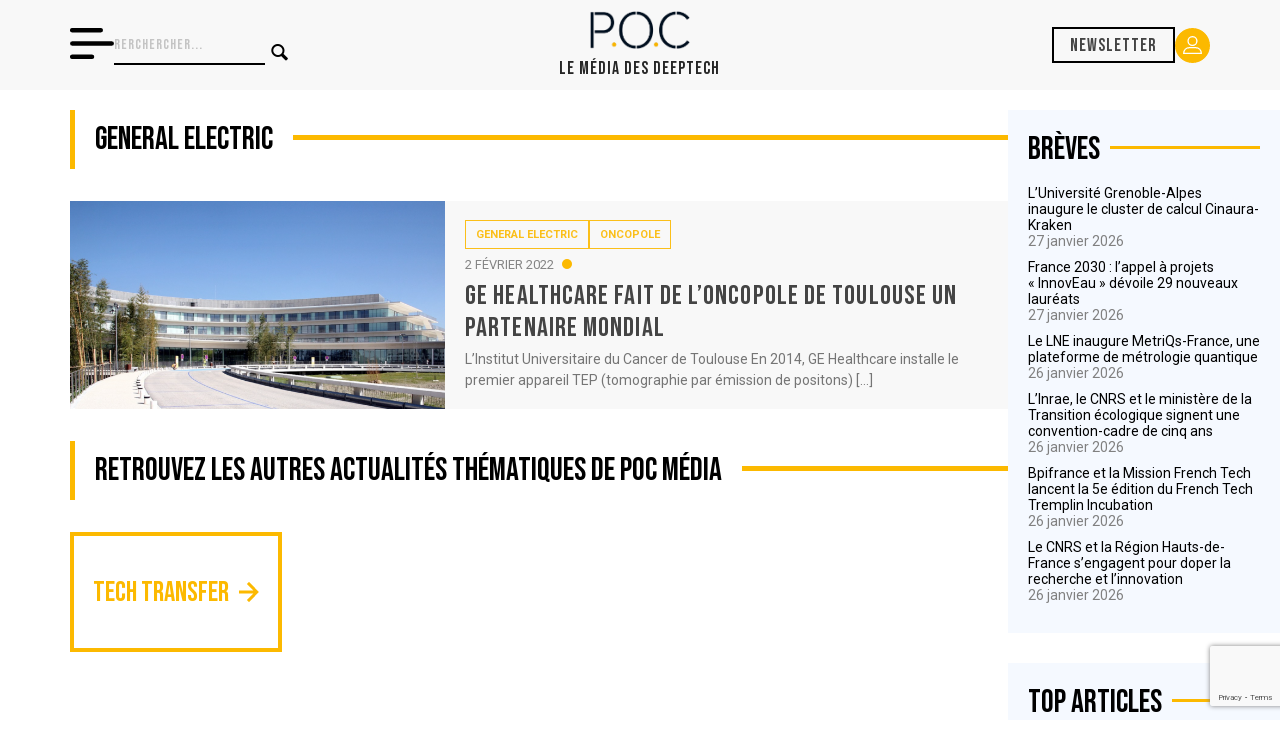

--- FILE ---
content_type: text/html; charset=utf-8
request_url: https://www.google.com/recaptcha/api2/anchor?ar=1&k=6LdQhBgiAAAAANmMT_ORLS1tTinJT1kHhP8C6dAq&co=aHR0cHM6Ly93d3cucG9jbWVkaWEuZnI6NDQz&hl=en&v=N67nZn4AqZkNcbeMu4prBgzg&size=invisible&anchor-ms=20000&execute-ms=30000&cb=bsjnkatsd1th
body_size: 48590
content:
<!DOCTYPE HTML><html dir="ltr" lang="en"><head><meta http-equiv="Content-Type" content="text/html; charset=UTF-8">
<meta http-equiv="X-UA-Compatible" content="IE=edge">
<title>reCAPTCHA</title>
<style type="text/css">
/* cyrillic-ext */
@font-face {
  font-family: 'Roboto';
  font-style: normal;
  font-weight: 400;
  font-stretch: 100%;
  src: url(//fonts.gstatic.com/s/roboto/v48/KFO7CnqEu92Fr1ME7kSn66aGLdTylUAMa3GUBHMdazTgWw.woff2) format('woff2');
  unicode-range: U+0460-052F, U+1C80-1C8A, U+20B4, U+2DE0-2DFF, U+A640-A69F, U+FE2E-FE2F;
}
/* cyrillic */
@font-face {
  font-family: 'Roboto';
  font-style: normal;
  font-weight: 400;
  font-stretch: 100%;
  src: url(//fonts.gstatic.com/s/roboto/v48/KFO7CnqEu92Fr1ME7kSn66aGLdTylUAMa3iUBHMdazTgWw.woff2) format('woff2');
  unicode-range: U+0301, U+0400-045F, U+0490-0491, U+04B0-04B1, U+2116;
}
/* greek-ext */
@font-face {
  font-family: 'Roboto';
  font-style: normal;
  font-weight: 400;
  font-stretch: 100%;
  src: url(//fonts.gstatic.com/s/roboto/v48/KFO7CnqEu92Fr1ME7kSn66aGLdTylUAMa3CUBHMdazTgWw.woff2) format('woff2');
  unicode-range: U+1F00-1FFF;
}
/* greek */
@font-face {
  font-family: 'Roboto';
  font-style: normal;
  font-weight: 400;
  font-stretch: 100%;
  src: url(//fonts.gstatic.com/s/roboto/v48/KFO7CnqEu92Fr1ME7kSn66aGLdTylUAMa3-UBHMdazTgWw.woff2) format('woff2');
  unicode-range: U+0370-0377, U+037A-037F, U+0384-038A, U+038C, U+038E-03A1, U+03A3-03FF;
}
/* math */
@font-face {
  font-family: 'Roboto';
  font-style: normal;
  font-weight: 400;
  font-stretch: 100%;
  src: url(//fonts.gstatic.com/s/roboto/v48/KFO7CnqEu92Fr1ME7kSn66aGLdTylUAMawCUBHMdazTgWw.woff2) format('woff2');
  unicode-range: U+0302-0303, U+0305, U+0307-0308, U+0310, U+0312, U+0315, U+031A, U+0326-0327, U+032C, U+032F-0330, U+0332-0333, U+0338, U+033A, U+0346, U+034D, U+0391-03A1, U+03A3-03A9, U+03B1-03C9, U+03D1, U+03D5-03D6, U+03F0-03F1, U+03F4-03F5, U+2016-2017, U+2034-2038, U+203C, U+2040, U+2043, U+2047, U+2050, U+2057, U+205F, U+2070-2071, U+2074-208E, U+2090-209C, U+20D0-20DC, U+20E1, U+20E5-20EF, U+2100-2112, U+2114-2115, U+2117-2121, U+2123-214F, U+2190, U+2192, U+2194-21AE, U+21B0-21E5, U+21F1-21F2, U+21F4-2211, U+2213-2214, U+2216-22FF, U+2308-230B, U+2310, U+2319, U+231C-2321, U+2336-237A, U+237C, U+2395, U+239B-23B7, U+23D0, U+23DC-23E1, U+2474-2475, U+25AF, U+25B3, U+25B7, U+25BD, U+25C1, U+25CA, U+25CC, U+25FB, U+266D-266F, U+27C0-27FF, U+2900-2AFF, U+2B0E-2B11, U+2B30-2B4C, U+2BFE, U+3030, U+FF5B, U+FF5D, U+1D400-1D7FF, U+1EE00-1EEFF;
}
/* symbols */
@font-face {
  font-family: 'Roboto';
  font-style: normal;
  font-weight: 400;
  font-stretch: 100%;
  src: url(//fonts.gstatic.com/s/roboto/v48/KFO7CnqEu92Fr1ME7kSn66aGLdTylUAMaxKUBHMdazTgWw.woff2) format('woff2');
  unicode-range: U+0001-000C, U+000E-001F, U+007F-009F, U+20DD-20E0, U+20E2-20E4, U+2150-218F, U+2190, U+2192, U+2194-2199, U+21AF, U+21E6-21F0, U+21F3, U+2218-2219, U+2299, U+22C4-22C6, U+2300-243F, U+2440-244A, U+2460-24FF, U+25A0-27BF, U+2800-28FF, U+2921-2922, U+2981, U+29BF, U+29EB, U+2B00-2BFF, U+4DC0-4DFF, U+FFF9-FFFB, U+10140-1018E, U+10190-1019C, U+101A0, U+101D0-101FD, U+102E0-102FB, U+10E60-10E7E, U+1D2C0-1D2D3, U+1D2E0-1D37F, U+1F000-1F0FF, U+1F100-1F1AD, U+1F1E6-1F1FF, U+1F30D-1F30F, U+1F315, U+1F31C, U+1F31E, U+1F320-1F32C, U+1F336, U+1F378, U+1F37D, U+1F382, U+1F393-1F39F, U+1F3A7-1F3A8, U+1F3AC-1F3AF, U+1F3C2, U+1F3C4-1F3C6, U+1F3CA-1F3CE, U+1F3D4-1F3E0, U+1F3ED, U+1F3F1-1F3F3, U+1F3F5-1F3F7, U+1F408, U+1F415, U+1F41F, U+1F426, U+1F43F, U+1F441-1F442, U+1F444, U+1F446-1F449, U+1F44C-1F44E, U+1F453, U+1F46A, U+1F47D, U+1F4A3, U+1F4B0, U+1F4B3, U+1F4B9, U+1F4BB, U+1F4BF, U+1F4C8-1F4CB, U+1F4D6, U+1F4DA, U+1F4DF, U+1F4E3-1F4E6, U+1F4EA-1F4ED, U+1F4F7, U+1F4F9-1F4FB, U+1F4FD-1F4FE, U+1F503, U+1F507-1F50B, U+1F50D, U+1F512-1F513, U+1F53E-1F54A, U+1F54F-1F5FA, U+1F610, U+1F650-1F67F, U+1F687, U+1F68D, U+1F691, U+1F694, U+1F698, U+1F6AD, U+1F6B2, U+1F6B9-1F6BA, U+1F6BC, U+1F6C6-1F6CF, U+1F6D3-1F6D7, U+1F6E0-1F6EA, U+1F6F0-1F6F3, U+1F6F7-1F6FC, U+1F700-1F7FF, U+1F800-1F80B, U+1F810-1F847, U+1F850-1F859, U+1F860-1F887, U+1F890-1F8AD, U+1F8B0-1F8BB, U+1F8C0-1F8C1, U+1F900-1F90B, U+1F93B, U+1F946, U+1F984, U+1F996, U+1F9E9, U+1FA00-1FA6F, U+1FA70-1FA7C, U+1FA80-1FA89, U+1FA8F-1FAC6, U+1FACE-1FADC, U+1FADF-1FAE9, U+1FAF0-1FAF8, U+1FB00-1FBFF;
}
/* vietnamese */
@font-face {
  font-family: 'Roboto';
  font-style: normal;
  font-weight: 400;
  font-stretch: 100%;
  src: url(//fonts.gstatic.com/s/roboto/v48/KFO7CnqEu92Fr1ME7kSn66aGLdTylUAMa3OUBHMdazTgWw.woff2) format('woff2');
  unicode-range: U+0102-0103, U+0110-0111, U+0128-0129, U+0168-0169, U+01A0-01A1, U+01AF-01B0, U+0300-0301, U+0303-0304, U+0308-0309, U+0323, U+0329, U+1EA0-1EF9, U+20AB;
}
/* latin-ext */
@font-face {
  font-family: 'Roboto';
  font-style: normal;
  font-weight: 400;
  font-stretch: 100%;
  src: url(//fonts.gstatic.com/s/roboto/v48/KFO7CnqEu92Fr1ME7kSn66aGLdTylUAMa3KUBHMdazTgWw.woff2) format('woff2');
  unicode-range: U+0100-02BA, U+02BD-02C5, U+02C7-02CC, U+02CE-02D7, U+02DD-02FF, U+0304, U+0308, U+0329, U+1D00-1DBF, U+1E00-1E9F, U+1EF2-1EFF, U+2020, U+20A0-20AB, U+20AD-20C0, U+2113, U+2C60-2C7F, U+A720-A7FF;
}
/* latin */
@font-face {
  font-family: 'Roboto';
  font-style: normal;
  font-weight: 400;
  font-stretch: 100%;
  src: url(//fonts.gstatic.com/s/roboto/v48/KFO7CnqEu92Fr1ME7kSn66aGLdTylUAMa3yUBHMdazQ.woff2) format('woff2');
  unicode-range: U+0000-00FF, U+0131, U+0152-0153, U+02BB-02BC, U+02C6, U+02DA, U+02DC, U+0304, U+0308, U+0329, U+2000-206F, U+20AC, U+2122, U+2191, U+2193, U+2212, U+2215, U+FEFF, U+FFFD;
}
/* cyrillic-ext */
@font-face {
  font-family: 'Roboto';
  font-style: normal;
  font-weight: 500;
  font-stretch: 100%;
  src: url(//fonts.gstatic.com/s/roboto/v48/KFO7CnqEu92Fr1ME7kSn66aGLdTylUAMa3GUBHMdazTgWw.woff2) format('woff2');
  unicode-range: U+0460-052F, U+1C80-1C8A, U+20B4, U+2DE0-2DFF, U+A640-A69F, U+FE2E-FE2F;
}
/* cyrillic */
@font-face {
  font-family: 'Roboto';
  font-style: normal;
  font-weight: 500;
  font-stretch: 100%;
  src: url(//fonts.gstatic.com/s/roboto/v48/KFO7CnqEu92Fr1ME7kSn66aGLdTylUAMa3iUBHMdazTgWw.woff2) format('woff2');
  unicode-range: U+0301, U+0400-045F, U+0490-0491, U+04B0-04B1, U+2116;
}
/* greek-ext */
@font-face {
  font-family: 'Roboto';
  font-style: normal;
  font-weight: 500;
  font-stretch: 100%;
  src: url(//fonts.gstatic.com/s/roboto/v48/KFO7CnqEu92Fr1ME7kSn66aGLdTylUAMa3CUBHMdazTgWw.woff2) format('woff2');
  unicode-range: U+1F00-1FFF;
}
/* greek */
@font-face {
  font-family: 'Roboto';
  font-style: normal;
  font-weight: 500;
  font-stretch: 100%;
  src: url(//fonts.gstatic.com/s/roboto/v48/KFO7CnqEu92Fr1ME7kSn66aGLdTylUAMa3-UBHMdazTgWw.woff2) format('woff2');
  unicode-range: U+0370-0377, U+037A-037F, U+0384-038A, U+038C, U+038E-03A1, U+03A3-03FF;
}
/* math */
@font-face {
  font-family: 'Roboto';
  font-style: normal;
  font-weight: 500;
  font-stretch: 100%;
  src: url(//fonts.gstatic.com/s/roboto/v48/KFO7CnqEu92Fr1ME7kSn66aGLdTylUAMawCUBHMdazTgWw.woff2) format('woff2');
  unicode-range: U+0302-0303, U+0305, U+0307-0308, U+0310, U+0312, U+0315, U+031A, U+0326-0327, U+032C, U+032F-0330, U+0332-0333, U+0338, U+033A, U+0346, U+034D, U+0391-03A1, U+03A3-03A9, U+03B1-03C9, U+03D1, U+03D5-03D6, U+03F0-03F1, U+03F4-03F5, U+2016-2017, U+2034-2038, U+203C, U+2040, U+2043, U+2047, U+2050, U+2057, U+205F, U+2070-2071, U+2074-208E, U+2090-209C, U+20D0-20DC, U+20E1, U+20E5-20EF, U+2100-2112, U+2114-2115, U+2117-2121, U+2123-214F, U+2190, U+2192, U+2194-21AE, U+21B0-21E5, U+21F1-21F2, U+21F4-2211, U+2213-2214, U+2216-22FF, U+2308-230B, U+2310, U+2319, U+231C-2321, U+2336-237A, U+237C, U+2395, U+239B-23B7, U+23D0, U+23DC-23E1, U+2474-2475, U+25AF, U+25B3, U+25B7, U+25BD, U+25C1, U+25CA, U+25CC, U+25FB, U+266D-266F, U+27C0-27FF, U+2900-2AFF, U+2B0E-2B11, U+2B30-2B4C, U+2BFE, U+3030, U+FF5B, U+FF5D, U+1D400-1D7FF, U+1EE00-1EEFF;
}
/* symbols */
@font-face {
  font-family: 'Roboto';
  font-style: normal;
  font-weight: 500;
  font-stretch: 100%;
  src: url(//fonts.gstatic.com/s/roboto/v48/KFO7CnqEu92Fr1ME7kSn66aGLdTylUAMaxKUBHMdazTgWw.woff2) format('woff2');
  unicode-range: U+0001-000C, U+000E-001F, U+007F-009F, U+20DD-20E0, U+20E2-20E4, U+2150-218F, U+2190, U+2192, U+2194-2199, U+21AF, U+21E6-21F0, U+21F3, U+2218-2219, U+2299, U+22C4-22C6, U+2300-243F, U+2440-244A, U+2460-24FF, U+25A0-27BF, U+2800-28FF, U+2921-2922, U+2981, U+29BF, U+29EB, U+2B00-2BFF, U+4DC0-4DFF, U+FFF9-FFFB, U+10140-1018E, U+10190-1019C, U+101A0, U+101D0-101FD, U+102E0-102FB, U+10E60-10E7E, U+1D2C0-1D2D3, U+1D2E0-1D37F, U+1F000-1F0FF, U+1F100-1F1AD, U+1F1E6-1F1FF, U+1F30D-1F30F, U+1F315, U+1F31C, U+1F31E, U+1F320-1F32C, U+1F336, U+1F378, U+1F37D, U+1F382, U+1F393-1F39F, U+1F3A7-1F3A8, U+1F3AC-1F3AF, U+1F3C2, U+1F3C4-1F3C6, U+1F3CA-1F3CE, U+1F3D4-1F3E0, U+1F3ED, U+1F3F1-1F3F3, U+1F3F5-1F3F7, U+1F408, U+1F415, U+1F41F, U+1F426, U+1F43F, U+1F441-1F442, U+1F444, U+1F446-1F449, U+1F44C-1F44E, U+1F453, U+1F46A, U+1F47D, U+1F4A3, U+1F4B0, U+1F4B3, U+1F4B9, U+1F4BB, U+1F4BF, U+1F4C8-1F4CB, U+1F4D6, U+1F4DA, U+1F4DF, U+1F4E3-1F4E6, U+1F4EA-1F4ED, U+1F4F7, U+1F4F9-1F4FB, U+1F4FD-1F4FE, U+1F503, U+1F507-1F50B, U+1F50D, U+1F512-1F513, U+1F53E-1F54A, U+1F54F-1F5FA, U+1F610, U+1F650-1F67F, U+1F687, U+1F68D, U+1F691, U+1F694, U+1F698, U+1F6AD, U+1F6B2, U+1F6B9-1F6BA, U+1F6BC, U+1F6C6-1F6CF, U+1F6D3-1F6D7, U+1F6E0-1F6EA, U+1F6F0-1F6F3, U+1F6F7-1F6FC, U+1F700-1F7FF, U+1F800-1F80B, U+1F810-1F847, U+1F850-1F859, U+1F860-1F887, U+1F890-1F8AD, U+1F8B0-1F8BB, U+1F8C0-1F8C1, U+1F900-1F90B, U+1F93B, U+1F946, U+1F984, U+1F996, U+1F9E9, U+1FA00-1FA6F, U+1FA70-1FA7C, U+1FA80-1FA89, U+1FA8F-1FAC6, U+1FACE-1FADC, U+1FADF-1FAE9, U+1FAF0-1FAF8, U+1FB00-1FBFF;
}
/* vietnamese */
@font-face {
  font-family: 'Roboto';
  font-style: normal;
  font-weight: 500;
  font-stretch: 100%;
  src: url(//fonts.gstatic.com/s/roboto/v48/KFO7CnqEu92Fr1ME7kSn66aGLdTylUAMa3OUBHMdazTgWw.woff2) format('woff2');
  unicode-range: U+0102-0103, U+0110-0111, U+0128-0129, U+0168-0169, U+01A0-01A1, U+01AF-01B0, U+0300-0301, U+0303-0304, U+0308-0309, U+0323, U+0329, U+1EA0-1EF9, U+20AB;
}
/* latin-ext */
@font-face {
  font-family: 'Roboto';
  font-style: normal;
  font-weight: 500;
  font-stretch: 100%;
  src: url(//fonts.gstatic.com/s/roboto/v48/KFO7CnqEu92Fr1ME7kSn66aGLdTylUAMa3KUBHMdazTgWw.woff2) format('woff2');
  unicode-range: U+0100-02BA, U+02BD-02C5, U+02C7-02CC, U+02CE-02D7, U+02DD-02FF, U+0304, U+0308, U+0329, U+1D00-1DBF, U+1E00-1E9F, U+1EF2-1EFF, U+2020, U+20A0-20AB, U+20AD-20C0, U+2113, U+2C60-2C7F, U+A720-A7FF;
}
/* latin */
@font-face {
  font-family: 'Roboto';
  font-style: normal;
  font-weight: 500;
  font-stretch: 100%;
  src: url(//fonts.gstatic.com/s/roboto/v48/KFO7CnqEu92Fr1ME7kSn66aGLdTylUAMa3yUBHMdazQ.woff2) format('woff2');
  unicode-range: U+0000-00FF, U+0131, U+0152-0153, U+02BB-02BC, U+02C6, U+02DA, U+02DC, U+0304, U+0308, U+0329, U+2000-206F, U+20AC, U+2122, U+2191, U+2193, U+2212, U+2215, U+FEFF, U+FFFD;
}
/* cyrillic-ext */
@font-face {
  font-family: 'Roboto';
  font-style: normal;
  font-weight: 900;
  font-stretch: 100%;
  src: url(//fonts.gstatic.com/s/roboto/v48/KFO7CnqEu92Fr1ME7kSn66aGLdTylUAMa3GUBHMdazTgWw.woff2) format('woff2');
  unicode-range: U+0460-052F, U+1C80-1C8A, U+20B4, U+2DE0-2DFF, U+A640-A69F, U+FE2E-FE2F;
}
/* cyrillic */
@font-face {
  font-family: 'Roboto';
  font-style: normal;
  font-weight: 900;
  font-stretch: 100%;
  src: url(//fonts.gstatic.com/s/roboto/v48/KFO7CnqEu92Fr1ME7kSn66aGLdTylUAMa3iUBHMdazTgWw.woff2) format('woff2');
  unicode-range: U+0301, U+0400-045F, U+0490-0491, U+04B0-04B1, U+2116;
}
/* greek-ext */
@font-face {
  font-family: 'Roboto';
  font-style: normal;
  font-weight: 900;
  font-stretch: 100%;
  src: url(//fonts.gstatic.com/s/roboto/v48/KFO7CnqEu92Fr1ME7kSn66aGLdTylUAMa3CUBHMdazTgWw.woff2) format('woff2');
  unicode-range: U+1F00-1FFF;
}
/* greek */
@font-face {
  font-family: 'Roboto';
  font-style: normal;
  font-weight: 900;
  font-stretch: 100%;
  src: url(//fonts.gstatic.com/s/roboto/v48/KFO7CnqEu92Fr1ME7kSn66aGLdTylUAMa3-UBHMdazTgWw.woff2) format('woff2');
  unicode-range: U+0370-0377, U+037A-037F, U+0384-038A, U+038C, U+038E-03A1, U+03A3-03FF;
}
/* math */
@font-face {
  font-family: 'Roboto';
  font-style: normal;
  font-weight: 900;
  font-stretch: 100%;
  src: url(//fonts.gstatic.com/s/roboto/v48/KFO7CnqEu92Fr1ME7kSn66aGLdTylUAMawCUBHMdazTgWw.woff2) format('woff2');
  unicode-range: U+0302-0303, U+0305, U+0307-0308, U+0310, U+0312, U+0315, U+031A, U+0326-0327, U+032C, U+032F-0330, U+0332-0333, U+0338, U+033A, U+0346, U+034D, U+0391-03A1, U+03A3-03A9, U+03B1-03C9, U+03D1, U+03D5-03D6, U+03F0-03F1, U+03F4-03F5, U+2016-2017, U+2034-2038, U+203C, U+2040, U+2043, U+2047, U+2050, U+2057, U+205F, U+2070-2071, U+2074-208E, U+2090-209C, U+20D0-20DC, U+20E1, U+20E5-20EF, U+2100-2112, U+2114-2115, U+2117-2121, U+2123-214F, U+2190, U+2192, U+2194-21AE, U+21B0-21E5, U+21F1-21F2, U+21F4-2211, U+2213-2214, U+2216-22FF, U+2308-230B, U+2310, U+2319, U+231C-2321, U+2336-237A, U+237C, U+2395, U+239B-23B7, U+23D0, U+23DC-23E1, U+2474-2475, U+25AF, U+25B3, U+25B7, U+25BD, U+25C1, U+25CA, U+25CC, U+25FB, U+266D-266F, U+27C0-27FF, U+2900-2AFF, U+2B0E-2B11, U+2B30-2B4C, U+2BFE, U+3030, U+FF5B, U+FF5D, U+1D400-1D7FF, U+1EE00-1EEFF;
}
/* symbols */
@font-face {
  font-family: 'Roboto';
  font-style: normal;
  font-weight: 900;
  font-stretch: 100%;
  src: url(//fonts.gstatic.com/s/roboto/v48/KFO7CnqEu92Fr1ME7kSn66aGLdTylUAMaxKUBHMdazTgWw.woff2) format('woff2');
  unicode-range: U+0001-000C, U+000E-001F, U+007F-009F, U+20DD-20E0, U+20E2-20E4, U+2150-218F, U+2190, U+2192, U+2194-2199, U+21AF, U+21E6-21F0, U+21F3, U+2218-2219, U+2299, U+22C4-22C6, U+2300-243F, U+2440-244A, U+2460-24FF, U+25A0-27BF, U+2800-28FF, U+2921-2922, U+2981, U+29BF, U+29EB, U+2B00-2BFF, U+4DC0-4DFF, U+FFF9-FFFB, U+10140-1018E, U+10190-1019C, U+101A0, U+101D0-101FD, U+102E0-102FB, U+10E60-10E7E, U+1D2C0-1D2D3, U+1D2E0-1D37F, U+1F000-1F0FF, U+1F100-1F1AD, U+1F1E6-1F1FF, U+1F30D-1F30F, U+1F315, U+1F31C, U+1F31E, U+1F320-1F32C, U+1F336, U+1F378, U+1F37D, U+1F382, U+1F393-1F39F, U+1F3A7-1F3A8, U+1F3AC-1F3AF, U+1F3C2, U+1F3C4-1F3C6, U+1F3CA-1F3CE, U+1F3D4-1F3E0, U+1F3ED, U+1F3F1-1F3F3, U+1F3F5-1F3F7, U+1F408, U+1F415, U+1F41F, U+1F426, U+1F43F, U+1F441-1F442, U+1F444, U+1F446-1F449, U+1F44C-1F44E, U+1F453, U+1F46A, U+1F47D, U+1F4A3, U+1F4B0, U+1F4B3, U+1F4B9, U+1F4BB, U+1F4BF, U+1F4C8-1F4CB, U+1F4D6, U+1F4DA, U+1F4DF, U+1F4E3-1F4E6, U+1F4EA-1F4ED, U+1F4F7, U+1F4F9-1F4FB, U+1F4FD-1F4FE, U+1F503, U+1F507-1F50B, U+1F50D, U+1F512-1F513, U+1F53E-1F54A, U+1F54F-1F5FA, U+1F610, U+1F650-1F67F, U+1F687, U+1F68D, U+1F691, U+1F694, U+1F698, U+1F6AD, U+1F6B2, U+1F6B9-1F6BA, U+1F6BC, U+1F6C6-1F6CF, U+1F6D3-1F6D7, U+1F6E0-1F6EA, U+1F6F0-1F6F3, U+1F6F7-1F6FC, U+1F700-1F7FF, U+1F800-1F80B, U+1F810-1F847, U+1F850-1F859, U+1F860-1F887, U+1F890-1F8AD, U+1F8B0-1F8BB, U+1F8C0-1F8C1, U+1F900-1F90B, U+1F93B, U+1F946, U+1F984, U+1F996, U+1F9E9, U+1FA00-1FA6F, U+1FA70-1FA7C, U+1FA80-1FA89, U+1FA8F-1FAC6, U+1FACE-1FADC, U+1FADF-1FAE9, U+1FAF0-1FAF8, U+1FB00-1FBFF;
}
/* vietnamese */
@font-face {
  font-family: 'Roboto';
  font-style: normal;
  font-weight: 900;
  font-stretch: 100%;
  src: url(//fonts.gstatic.com/s/roboto/v48/KFO7CnqEu92Fr1ME7kSn66aGLdTylUAMa3OUBHMdazTgWw.woff2) format('woff2');
  unicode-range: U+0102-0103, U+0110-0111, U+0128-0129, U+0168-0169, U+01A0-01A1, U+01AF-01B0, U+0300-0301, U+0303-0304, U+0308-0309, U+0323, U+0329, U+1EA0-1EF9, U+20AB;
}
/* latin-ext */
@font-face {
  font-family: 'Roboto';
  font-style: normal;
  font-weight: 900;
  font-stretch: 100%;
  src: url(//fonts.gstatic.com/s/roboto/v48/KFO7CnqEu92Fr1ME7kSn66aGLdTylUAMa3KUBHMdazTgWw.woff2) format('woff2');
  unicode-range: U+0100-02BA, U+02BD-02C5, U+02C7-02CC, U+02CE-02D7, U+02DD-02FF, U+0304, U+0308, U+0329, U+1D00-1DBF, U+1E00-1E9F, U+1EF2-1EFF, U+2020, U+20A0-20AB, U+20AD-20C0, U+2113, U+2C60-2C7F, U+A720-A7FF;
}
/* latin */
@font-face {
  font-family: 'Roboto';
  font-style: normal;
  font-weight: 900;
  font-stretch: 100%;
  src: url(//fonts.gstatic.com/s/roboto/v48/KFO7CnqEu92Fr1ME7kSn66aGLdTylUAMa3yUBHMdazQ.woff2) format('woff2');
  unicode-range: U+0000-00FF, U+0131, U+0152-0153, U+02BB-02BC, U+02C6, U+02DA, U+02DC, U+0304, U+0308, U+0329, U+2000-206F, U+20AC, U+2122, U+2191, U+2193, U+2212, U+2215, U+FEFF, U+FFFD;
}

</style>
<link rel="stylesheet" type="text/css" href="https://www.gstatic.com/recaptcha/releases/N67nZn4AqZkNcbeMu4prBgzg/styles__ltr.css">
<script nonce="QJAaOuTSDDoXzXxV23Jr_g" type="text/javascript">window['__recaptcha_api'] = 'https://www.google.com/recaptcha/api2/';</script>
<script type="text/javascript" src="https://www.gstatic.com/recaptcha/releases/N67nZn4AqZkNcbeMu4prBgzg/recaptcha__en.js" nonce="QJAaOuTSDDoXzXxV23Jr_g">
      
    </script></head>
<body><div id="rc-anchor-alert" class="rc-anchor-alert"></div>
<input type="hidden" id="recaptcha-token" value="[base64]">
<script type="text/javascript" nonce="QJAaOuTSDDoXzXxV23Jr_g">
      recaptcha.anchor.Main.init("[\x22ainput\x22,[\x22bgdata\x22,\x22\x22,\[base64]/[base64]/[base64]/[base64]/[base64]/[base64]/KGcoTywyNTMsTy5PKSxVRyhPLEMpKTpnKE8sMjUzLEMpLE8pKSxsKSksTykpfSxieT1mdW5jdGlvbihDLE8sdSxsKXtmb3IobD0odT1SKEMpLDApO08+MDtPLS0pbD1sPDw4fFooQyk7ZyhDLHUsbCl9LFVHPWZ1bmN0aW9uKEMsTyl7Qy5pLmxlbmd0aD4xMDQ/[base64]/[base64]/[base64]/[base64]/[base64]/[base64]/[base64]\\u003d\x22,\[base64]\\u003d\\u003d\x22,\x22d8ObwqA4w69Zw73CscOqw6zCg3BgcRvDp8OCZFlCQMKFw7c1Mm/CisOPwoDCrAVFw6YIfUkQwowew7LCnMKOwq8OwrfCu8O3wrxTwo4iw6J6PV/DpCVZIBFLw6Y/VH1gHMK7worDqhB5WU8nwqLDuMKrNw8nDkYJwpDDpcKdw6bClsOgwrAGw4DDj8OZwptoUsKYw5HDm8KbwrbCgHVHw5jClMKzf8O/M8Khw7DDpcORUMOpbDwIRgrDoSQvw7IqwonDg03DqBLCjcOKw5TDmBfDscOcTi/DqhtJwpQ/O8OxJETDqHvCqmtHJMOmFDbClwFww4DCqAcKw5HCgg/DoVtJwoJBfjwdwoEUwp5AWCDDjlV5dcOjw6sVwr/DrcKUHMOyacKlw5rDmsOlTHBmw4DDp8K0w4NLw5rCs3PCsMOmw4lKwq1sw4/DosOZw4kmQjvCtjgrwoYbw67DucOXwpcKNk5gwpRhw5XDnRbCusOtw5Y6wqxMwrIYZcObwp/CrFpfwoUjNFopw5jDqXLCqxZ5w5M/[base64]/CisOMTz7CrzgVFcKDH3jCp8O5w5IuMcKfw4tIE8KPI8Kiw6jDtMKewpTCssOxw4lWcMKIwpcGNSQEwprCtMOXHShdejBpwpUPwrBsYcKGQsK4w49zGcKgwrM9w5x7wpbCslM8w6Vow7o/IXozwpbCsER9SsOhw7Jvw74Lw7VqecOHw5jDpsKFw4A8csOrM0PDthPDs8ORwovDqE/CqGnDmcKTw6TCsjvDui/DswXDssKLwo7ClcOdAsK2w6k/[base64]/woIJw6ZqUlRAfCbCvnA6wq4UwpcWwofDoG/DghjDhcKEJAR7w5bDgsOqw5/CmwvCr8Kwf8Ozw54Cwq4adCtaRsKaw5TDhsO9w5nCjcKHA8OZUw3CjAJ3wpbCjMOIDMK3wqlqwo9wLcOOw4FPfVTClcOewox5asK3Hw7CncONcwMmLnY1a07CgUlhG1fDscK7JGxqUMOAWcKnwqHCklrDgsO4w58Hw7TCsDrCmMKCFkPCpsOGYMK5NmfDpz/[base64]/DvcKBFcK0w6sTHcOEVC3CqHHDksKOVMODwoDCssK4wqM1W3wuwrtWYxHCkcOQw79AfhrDgDXDr8K6wp1aBS4dw67CpRgJwoElAjTDgsOQw6bDhG5Bw4BCwp/CoD/DoANjw7fCmzHDhMKTwqIUU8KSwprDhGbCiH7DisKlw6F0UUUFw74CwqcKVMOkBMO3wozCqQXDkHrCncKZURJub8OzwqHCp8O7wqXDqsKvKmw/RQPDkCbDrMKkS1wDe8KPZsO9w4DDt8O9M8Kbw4goYMKUwoZ0FsOMw5rDuAdlw4jDgcKcVsOnw7gzwo18w5TCtsOUDcK5wopdw5/DnMKLCl3DrHlrw4bCu8OHRC3CvgPCpsKMasOTJE7DrsKWcMKOHChNwrUADMO6KSI9w5oIU2hbwrMswpsVAcKxX8KUw5tbbQXDsULCu0IRwq/DqsKpw55LccKWw57DpQLDrCDCtntcJMKKw7fCuQHChMOnPMK+JsK8w7M7wp9OLUEFM0/CtsOcEirDm8O1wq/CisOlGBEvYcKRw5Ipwq7CkGp1aiNNwpIJw6ErD1p4d8OVw6htc17CgmrCoAwjwqHDqsOyw5kvw77DrBxow6/ChsKbSMObPEMXcHgnw5bDtT3DoVtMeyvDkMOJY8K7w74Bw6FXEcKBwpDDqSzDsQhAw7YnWsObfMKZw6bCt35vwotdSSbDscKgw5DDm2vDjcOFwo1/w5Y6DH/[base64]/wrDCuirCksK0IMKiw7vDhX7Ct8KYwo4RwrXDvRF5Xgslb8Oqwq0Dw4jCnsKZb8OlwqDDv8K/wp/ClMOjKAIGEsKPBMKaSx5UKEXDsTZswrFKTA/Dl8KOL8OGbcKEwoE+wrjCnwR/[base64]/w7rCtsOowr/DliR9woPDh2TDlMOyw44Nw7vDsyNPCcKyNMKwwrrCpMOHLFDCunV2wpfCnsKVwpZIw4nDl3TDiMKdaSkYHwUrXg4WZcKSw73CtGR0ZsOJw4g0X8KBYFfCisO/woHCn8KVwrlGGFk3Dm46Tz1CbcOKw6ANIQHDlMO/[base64]/ChE1CwoJ2wr3Ckid3w7jDv0JPeDvCvsOSwoxqVcOZw6jCvcOswo5WE23DoEYTPSteAcOgDTBAXV/DscOyZgcreU5BwoPCg8OQwrTCp8OpWGwULcKOwql5woAhw6zCiMKRfTPCphQwBsOdAQ/CjMKEOxPDoMOSAsKCw6NSwrnDtRLDnw7CuCzCiDvCu2fDuMK+Gg8Jw4NYw4UqJ8OBY8KsEwNYZzfCuzzCkg/[base64]/[base64]/DpsKEMhNwC8Odw73DicKhw7DChk3DtcOBJw3Cu8Kiw4MOw7/CjhXChsOhLMO6wpQVJmo4woTCmBZTRTTDpjkTSTAQwrkHw4nCm8O/w6QMNB8RNDsKwpvDhFzCjHg0E8K/[base64]/CpkJkw4pTw4nDtMKQwrLDucOofX9FwqlEc8KCawtMIVfDlVRJMlVbwqw1Ol91SBN2WWUVAmoSwqgvD2XDsMOQcsOFw6TDgQbCoMKnBcO6ZCxzwojDrMOEHyEDw6NsQ8Knw4fCuSHDrsKRTTLCgcK6w4TDjMOYwoIOwrjDn8KbS1QTwp/Ct3LChVzCulMgYQE3XS4fwqLCuMOLwqgPw6TCtcK/N1jDrcONRSvCrnbDrCDDuBh+w4gYw4HClhxOw77CjR0VIVTDpnUeWRrDqAY6w6HCr8KVPcOSworDqMKoM8KqfsKiw6Vmw4V9wqjCmRzCqwgWwoDCqwdYwq3DrybDnsK1NMO+ailKMMOMGRFcwq/CvcOOw6NzS8KOBHTCtB/DkDTCg8OVNlUOVcKiwpDChwvCpMKiwrfChlBedVzCgMOgw6bCuMOwwofChCltwqHDrMObw7dmw5Avw7ErGmAgw4PDhcKRBhnCmMO/Vi7DlnnDjcOoIRBuwokCwodAw486wo/DmgMCw6AvB8OKw4ZowpPDljtwb8KSwprDm8OkO8OBWRV4U1wAbQDDjcOgXMOVFsOyw5krYMK3IsOzTMKuKMKlwrzCkQ3DoRtSYCjCtcKcTDTDp8K2w5/CuMOfT3TCnsO2ah5hZ07DvERWwq/DosK2N8KHB8OYw6bCtDPCpmwGw6HDr8Oyfy/DqmYMYzTCq1oDNjRke1bCvDVJwrQfw5ocT1JPwrRnM8KwWsK2BsO8worChsKOworCj2bCvxBhw7JQw6gENSbClErCrkM0G8OIw44EY1bCscO9Z8KKKMKvX8KSGsO8w4rDnXfDsg/DuDAxEsKUS8Kaa8O6w44pFQlFwqkCPAwRSsK7Y21PIsKsI0clw4PDnghANUxpPsOXwrMnY17CjsOqLMOawprDvj0sb8OTw7wpbMOdFhJQwpZqTjDDp8O4UcO7wpXClwXDiCsPw59gRsKpwrrCr1d/[base64]/DpsKGccKVw4sMw4sUw7xfb1zDihdbwpwsw7Quw7XDnsOgN8Kmwr3DiSlnw4w+QcOgYFfCmldqw48vAU10wojDtllJA8KUVsOOIMKaC8KINx3DtzrCn8OGN8KFeRDCvy7ChsKETsOOwqRPecOcQMKLw6TCu8O+wpsgZsOMw7nDniLCnMK4wp7DlMOtIxQ0NgrDo0/DojAOA8KSPQrDpMK0w4EwNAAIwq/CqMK2SxHCu2N/w7TClxAZUcKzcsO1w51EwpV1fwgSwrrCqyXCn8K7FWsNZSoAOD/Ck8OpThjDuhPCgQEeGcOtw7PCo8KXHV5Ow6sSwr3CiTckc2LCuhkHwqskwrR7XFcnK8Oewq3CpcKbwrNyw6fCr8KmOzjCs8ONwrZDwpbCv3XChMONOhzCmsK9w5tqw746wrLCisKowp83w4fCnGzDjsOhwqt/FgHDqcOGW2HDk31rakXCsMKqK8K4ZsOaw5R5W8Klw5xpQ0R4IQ7CsAA1BhVbw6ICSV8Xch8pEUYww5oyw7cqwoIxwpfCrTQdwpUHw4ZbesOiw6EtJ8KfFMOiw55ww6xTVnFMwr9LFcKKw5hEwqrDs11bw45bbMKdegZnwp/CgcOxUMODwo8JKzQCF8KeKlLDkB1dwr/DpsOkaGnCnwPCmcOSAcK3TcKpa8OAwr3CqFgXwrlPwpbDgGzCgsOKScOjwq/DlcOzw4c+wppEw6EYMDPCmcKnGcKGDcOjZHDDn3/DrMKWw4PDkwcUwpt9w5bDosOGwo5IwqrDvsKscMK3G8KHDMKfaF3Dj0V1wqrDnX1rWxPDpsOYQGkAHMKFf8OxwrNFGCjCjsKwOMKEL3PDhAbCusKDw57Dp0Rjw6V/[base64]/ClTQvf0VWw59QwqI2IgJsXsOowoPDkMKTwrDDnHPDmAY+d8KEecOWE8Ovw4nCvMKAcVPDlzBdYAzCp8OkCMOxJkI4dsOzK03DlMOCWcKfwrnCq8OOCMKHw63DlGvDjSjChnTCi8OVw6/DuMKROC08JXNqOz7CncOnw6PChMKZwoTDrsOVRcKHOxxEOF48wr8Mf8O4DBzDjMKfwoEOw7fCmkc8wqLCqcK1wrXDkCXDk8K7w5TDocOowpxvwqdlHsKtwrvDusKUZMOpGcO0wpXCgMKnGHHCoW/DvW3CucKWwrpTXxlwI8OEwrIGPcKdwrfDnsOnYi3DsMKMeMOnwp/CncKYYsKjOTYlQQrDlcOtTcKDRF9Lw7HDmyddGMOQEU9mwpDDn8O0YWfCmsO3w7pKN8KfTsOJwpAJw5IxecKGw6USLyZgSwVUTH/ClcOqLsK4K0HDmsKLNcKnYFgcwpDChMKeScO6WEnDrsOlw7AKEsK3w5RWw6wFaRpDNMKxDmfCryDDocODD8OTLjbCo8Ocwr18wqYVwozDqMOmwpPDn3Miw68Kwqk+UMKiGcOMRw5XPcKuwqHDngR5ZlTDn8OGSWpVOMKSdDUXwr0FC17DoMOUDcK/f3rDpGrCkQ0bd8OQw4AARzhQM2XDv8OkLi/CkMORwp1MJsKmw5HDq8O4ZcOxTMKUwqHCkcKdwqnDpxg2w4LCi8KXasOtQMKOVcO3IEXDk1DCscO/LcKSNAAvwrhSwqPCp2fDnmMoBsK4NkDCqno6wok1IG3DoR/[base64]/DjMOGw4nCnsKEa3NIbcK9Q1Z5woXDk8O0woPCgcK8B8O3Ci9pUS4LI38YccO+SMKKwpvCksOVwr8yw6LDq8K/w7kiPsOWQsOvLcOKw5IDw5DCk8OrwrzDtsK/wrwAOEXChVXClcKBbnnCpcKLw7TDgyPCvFnCnsKqwpsjJMO2ScOGw5nCmw3DsBh6wprChcKSTcKvwoDDvsOZw7wlMcObw6/DlcKQB8KrwqBQTsKSWgXDl8K5w6/CkSlDw4bDrsKQOHzDsXrDn8Kvw4Vpw58tM8KNw7VzdcO9XzfChcKkPDvCoHLClQMQM8KZUnnCkA/Ciz3DlnXCs1zDkH1WSsOQfMKkwqXCm8O3wr3Cn1jDt2nCh2bCoMKXw79HCivDoxrCqDXDs8KcA8Oxw6t6w5sIUsKAL2R/w5t9fVtNwo3Cj8OUAsOIKFHDpXfCi8OAwqnCjwZlwp/DlGTDiAMxGg/ClDUEI0TDlMKsXsKGw5wUw7lAw7kjVG4DIEDDksKYw4vCvj9Fw7rCqWLDnwfDlMKKw6E6EWMvWMKcw6XDnsKQQ8O2w4lJwrAGw5xcEsK0w6pXw5oewo5cBcOKSQR3X8KMw482wqfDj8OHwrguw7vDgQ3DohfCisOmKkRMN8OMRMKtDGsXw7F2wpFxw60/wq8mwoHCtCTDpMOwJcKUw4xiw7DCoMKvUcOWw6PDnix8UALDpW3CgMOIH8KsTMOQAgoSw74Uw5jDlXwvwq/DpDxMScO5dFXCtsOvCsOLZGNRSMOGw5kyw548w7nChhvDnxtVwoANe0bCqsK4w5fDt8Kgw51ocDgtwr0wwr/DpsONw74AwqwmwoXChUY2wrN/w5JFw49kw49dw4HCncKwBTTCsF5qwq5dXC4dwqnCqcOhCsOvLUnCssKlKcKSw6zCgcOLcsKFw5bChcKzwq5qw589FMKMw7Ajwr0tFGhKTXUtIMKxch7DicKFRsK/TMOFw4dUw5phFF8aSsO7w5XDsAwLPsK0w6jCrcOfwpXDjyEzwr7Cq0lNwrhuw5NAwrDDgsORwqshWsK7Olw/fTXCuRFAw6Nbe19Lw6TCvMKdw4zCmlMjw5bDhcOsGz/Ch8OawqLDvcO7woPCq3PDpsKPVMO8MMOhwpXCsMOiw4vClsKrw4zCq8KVwoJmQCQ0wrTDvGHChR9Pa8KsfMKawqfClsOKw6tuwpLCgcKpw5cLTQ5MDBhdwrFUw5vDvcOtZcKsNQ3ClcKHwrPDj8OacsOdRcKdA8KkQcO/YC3DvVvCvCPCj3vCpMO1DRfDoGzDncKPw48MwqrCihV4wqjCtcOfQsKPfUNveFVtw6x0UsOHwoHDrmF1A8KiwrIOw4wJPXXDml1Of345DT7CsXpUfC3DmCvDvndDw5jDs25/w5DDr8KTU2R4wq7CrMKpw5REw6lgw6FHXcO/w6bCjBTDmUXCjH1Cw6bDv1rDiMK/wr4Fwrx1bsKtwq/[base64]/DrnrCgsKdw4lIw4w2H0gzIsKTwq/Cm3HCoMOOwqvDsiVcMWZZbRjDtUxxw5zDvHBowp5rL1HCusKdw47DoMOKR1PCnQvCusKrHsOhPHx1woXDqMOPw5zCl3AyGMO/KcOdwqvCkEfCjADDgWTCrQfCkyVYD8K4Ml1hFAkowqdNeMOWw4s8S8KhTTg5aWTDmwfCkcOhFgbCsjoEPcK0CzbDgMOrEELDpsO/dMOHCiYuw6LDrsO6fQDCusOzVE3DvG0AwrdKwoxWwpwMwqAswpIleULDsn3DucO+XScLNS/CusKww6toNV/CqMOAawLCrzjDm8KLccK+IMKrW8OBw4Jiwp7Dl2PCoSnDsCQBw7XCjsKCTg5Kw7x3fsKJDsKRw7oqLsKxZEF4UzFiwokqMCnCpgLChcOCcmDDnsOkwqbDrsKEDBogwrrCsMO5w5bCkXvDtgIoRgxsZMKEPsO6a8OHR8KuwoBEw7LDjMODEsKJJwXCjAlewrs/SMOswqDCosKSwpAmwqBaH3vDrX3ChizDpGrCmiIew5kXBTYXNmdIw7IRRMKmwpTDsF/[base64]/[base64]/[base64]/[base64]/Dq8O8woHDh8OUTMOOd8OvPRt3wrlXw7JcM33Cs07Crl3CqcOEw7AkYsKoCFkawpARN8OIAQZaw4bCncKiw5rCn8KVwoIOQMOlwqfDuQjDlcOIAMOpMD/CgMOXdyPChMKDw6d/wpDCnMOfwoAtFCTCucKqZRMTw5zCvCJDw6jDkzMfX2gkw61xwqxEZ8OAGWbCtHzDisO/wrHCgiJJw6TDq8Kmw6rCmcKAV8ORWjHClcK1wrzCs8Ohw5kOwp/CjiEfLmouw4fDmcOlfxwmK8O6w4pVbRrDs8KpHh3Cj055w6I6w5Jkw41WHCIYw5rDgsKIZAbDujQQwq/[base64]/IDwJGHwrT8OxwqPCo1LDqHs/[base64]/woQjwp/Cl8K3wqjDuijDgsKbwrXCpH8kDBPCi8KGw4F/esOQw4hjw7XDoixGw5oORRNka8O2wq1fw5PCscK8w6o9LMKHI8KIUsOtYS9Kw5YLwpzCsMOJw7bDslvCoF47Ol4uwpnCmyU4wrwIDcKkw7NpbsOGajwBfHYTfsKGw77ChA0DA8KHwqxgGcOyCcKhw5PDm3cWwozCu8K/wrZww4gIW8OWwonCmiDCnMKxwrnCicONGMKyWjLDmyXDmybDrcKnw4/CtMOyw60Uw7gow77DuhPCvMOwwrbDmHLDjMKOeFgewr9Iw4x3X8KfwoA9RMOOw7TDpSLDvlPDrRB6w5VMworCvjHDjcOTb8OSwqbClMKMw7AsOAXDh193wqlPwrxewq9Rw6JPB8KoICTCtsKWw6nClcK9bkh3wqJPZGtYw5fDjnvCknQfXsOQTn/CvW3DtcK4wrvDmy41w6XCj8KKw7sqRsKzwofDphbDjnLDpRt6wozDg3XDgV8rB8OpNsKNwpTDpwXDqyXDn8Kvwo4mwol/B8O+w7o6w7I/[base64]/CsMKgd2rCp8K6ZsK0wooTZTzCj8K4wobDj8OFX8Kww7sBw495HBEXOEMUw5vCqMOWZX5TGcOuw5zCocKxwoJLw5rCoUYpEMOrw69fL0fCgsK/[base64]/[base64]/w5XCgHlewpnDtAJtT1LDqjTCjDDCmMOUwrzDj8O7ezrDmVzDqMOGPmhow7/[base64]/[base64]/TDPCsMKaO8KGw4gDW1pDOhLCj8KUw67Dq8KWwrjDkhNXJXoTawPCnsOEW8OZCcK9wqXCkcOLw7duU8OAL8K6w5rDn8OvwqzCl3kxL8KOSTAgP8Osw4YUa8OATsKjw7nDrsKlTRcqL1bDr8KyWcKcTBQoEWjCh8KsG2cKJ2UUw550w7cEWMO1wpRVwrjDpztuNz/[base64]/[base64]/Dkh/Cp8OoMwBsw5nDgE3CtsKdw5PCgMKOMD0lKMOiwoTCi3/Dt8KhATpQw74Sw57DnUHDvFt4KMK9wrrCs8ObBBjDh8KUcmrDsMOvV3vDusOfWgrDg085b8KRVMO1wrfCtMKuwqLCsG/DqcKPwqxRe8OHw5R8wpPCuCbCky/Cm8OMAgDCklnCusOVIhfCscO1w7TCphhDIMOxZSPDo8KkfMO5cMKYw5AYwrlQwqnCgsK/wp/CrMKPwoo4wo3CnMO2wrHDjGrDu1tbIg9kUh5Sw6JbIcOUwoF9wpfDh2FTO3bCkHU3w7scwqRKw6vDmz7ClHAfw4nCrmskw5/[base64]/[base64]/CiljCiirDu8KoZivCjsKTXHfCl8O1OmvDtsKRTEFXJkJsw6rCohgcwq16w7BSw65ew6UOYHTCkTslTsOYw6PCi8KSe8OsdTjDhHMLw6EuwrTCosOZR2Vnwo/DmMOtGDHDmcKjw4zDpUvDrcKSw4IAaMKcwpZBWwjCqcKMwqPDrhfCrQDDq8OTKH3Ci8O+XVjDrMKtw5A8wqTCnG96woXCq0LDkCvDmsOcw57DqXYEw4fDhcKEwo/Dsi7CvcK3w43Dh8OPUcK4JhEYOMKYHEBYM1J/[base64]/DoyTCtsKMwqNaacOPbsKuwq8ic8Klw6LCp1syw4/DtyHChS8FCQd7wowvfsKww7jCvwnCk8KBw5XDoioGW8OuW8K2S1XDhTnChiYYPDjDgVZxHcOfLSjCucOxwrFuS3TDkUvClA3ClsO/Q8KOFsOTw67Di8O0wp43J0JjwpPCjcOlL8KmJhwLwo8Gw7fDjldbw63CncOMwqbCqMO2wrIISV40G8OPZ8Ksw4/CuMKnETDDosKOw4MdU8Kuwo4fw5w+w5PCqcO1EsKpKmtwK8O1YTrCucKkAFlnwpY3wq5GeMOvecOUOFBxw6g9wrjCk8KQORTDosK/wpzDhSgkH8OpOXUlEMO9OB/CjsOQVsKBTMKyBEjCpHrCtMOvbQtjQSBQw7FhZik0wqrDhSbCkQfDpTHCgz1OHMOmJ1Y6wp9QwqnDpcOtwpTDvMKdFDR7wqjDrXYIw5EXTgpZShjCuh/Ck03CkMOXwq4hw5fDmMOdwqEaHBA9bcOmw7XCohXDuXzCnsO/OcKGw5LCkHnCu8KcEcKIw51LExI7dsKUw4B6EDzDn8OJDcKYw7/[base64]/DscODw6bDsWTCowzCkQpbLsODTsKfJCLDpMOCw4lxw4ImQjHClCvCosKZwq3Co8KmwrXCv8KbwrTDny3DkQUDJXfChy9owpTDk8O2ETo7MxFpw6bCqcOHw4EVZsOxB8OGKWMWwqHDt8OUwqHCv8O/HGvCnsKVwppXwqTChjELIMK0w4ttARjDk8OpJcO/PnTCpGUBQVBJY8OTeMKGwqw2DMORwpfCrxVgw57DvMOAw7/DmcKYw6HCtMKLTMKaXsOiwrhxUsKrwpQJGsOUw6/[base64]/CrsOKUHPConM9w7zDvsKyW3zDmMOGw50jwqsGJMKwKcKoYW7Ch3PCqSAKw5ptcUfCpsOTw7PCgcO2w6LCpsOaw5sPwqx3w53CncKpwqfDnMKtwpcVwoHDhArCgWtZw5zDtcK1wqzDlMO/wofDgMKSB3bDjMKpUmUzBcKPB8KjBTvChMKKw7xAw5/CoMOLwpHDjhxmScKNBMKkwrPCr8KlAhbCsAZjw5bDpsKgwozDv8KKwpMrw6wuwoLDssO0w7nDp8KlDMOxThLDkcOCEcKtUkbDqsKhHkPDicOORmTCvsKGYcO/T8O5wpMcw79Kwr5swpXDgDbCncO7DMKxw7fDsSTDgQYOGgvCuXoDd3TDhhXCkEbCrgXDn8KZw4lsw5vChsOqwrctw709X3Qiwq0kFcO0NsKyMsKAwoMgw5sJw6TCrQ/Ct8KhbMKGwq3DpsO/w545QlTClmLCg8K0wpLCoj4fZ3p5wosqU8KYw7ZNCMObwqx2wrpbf8OMLi1kwqvDssKGAMOxw6wNSQXChSbCpxXCpXxYXUvCs13Dh8OKZ0MFw4pDwobCqENVaSQHRMKqDj/CksOWUMOFwpNDQ8O2w4gPw4nDkMOBw4cNwo8bw4U1JMK/w64yKV3DtSBYwoAZw7/CmMOANBUxYcOULT7Dk1DCjwRoKSQDw5pbwoPCgBrDjAXDkkZdwq3Cq3/Dv2pCwpktwrXCiyXDvMKAw7Z9KFMDLcKyw6vCp8KMw4LDjsOFwpXCsFB4RMOgw4Yjw6/Dr8Oscm5gwpvClFV4dsOrw5nCm8O4ecO0w6oddsOxFMKJN29nw60VG8Ofw5rDsSnCr8OOWmYCbz8Dw7bCnhdkwq7DmjZtcMKAwoV/TsOtw6TDhkTDm8OEw7XDp1JldnLDqsK8a1DDimZ5DxLDqsODwqDDvMOBwqzCoD3CvMKbdjrCoMOVwroxw63DnHAwwpgZQMK0I8Ogw7bDrsO/cGFdwqjDqgAOLQ8jbsOBw59VZ8OLw7PCmFXDhTdoXMOmIzTCg8OawpXDrsKKwofDqXNafzUzQzxxLsK5w7dBUX/Dl8K9DMKGeB/CjzvClwHCpMOAw5jCpS/DscK5wr3Ck8OjF8O6C8OpN2zDt2A9TsKBw43DicOywpTDhcKLw5xSwqNpw67DpsK/R8OKw4/[base64]/wrvDusO1Yh3CvAnDvX/DgMO+e8OvZMO7X8OwwpUFM8Otwr/[base64]/[base64]/[base64]/NHE4Typ5w45AwpjCkW4nQ8KdKXpWwrJQMHbCjznDjsKpwoQ0wrvDq8KJwqzDvn/CumU6wp12XMOyw4Z8w4nDscOpLMKmw6PClj0Cw7M0NMKpw6E8OlMSw7TDv8KxA8OAwocBQyPCvMOJacKxw6XCqcOWw6o7IsOWwrLCmsKAacOnRwrDosKswqHCoBrCjjHDtsO9w77DpMOjXsOywqvCq8OpLWXChm/DmDvDp8Ksw5xwwr3CjHd/wpZqw6lLDcKKwoLCoVPDt8KUNcKZNzJrL8KRGijCh8OPCiA3KcKRNcKPw45DwonCtBViGsO8wqgtSyTDrsKnw4TDu8K6wqJ2w4vCn10VXsK5w4kzRD/DtsKMecKLwr3Cr8OlScOhVMKwwrViTGoTwrfDohMLT8OAwpLCsSAqfcKzwrA2wpUBAAIWwppaBxQOwohqwoA9cBxQwpDDoMKtwoQUwqNwDQTDuMOVNQrDmcKsN8OTwoXDmDEPX8O/woBAwoInw4Frwo4mcE7DkhbDmMK2J8Ofw4kTdsKJwrXCjcObw68twoskdRMEwrXDucO+Fh1AYw3ChMO+w6s4w4lsZnUBwq/CicOdwpPDmXvDksOtwpcfI8OYX3t9LQAgw4/DrmrCr8OuR8OPwrkKw51mw4RHV2TCgUd1fDJff3XCnirDpsKOwqckwoXCg8KUQcKVw78Kw7vDvWLDolrDpilrXFBiW8O/N2RdwqrCtQ5zCsOWw7FacV7DrlVzwpU3w6ozcHnCqTRxw6zDosKfw4ErO8KjwpgpSzzDgQpwLUZXwq/Cr8K5aUAzw5fDk8KxwpvCvcOaOsKLw6PCgcONw5N7w7TCqsOww5oswoPCtsOtwqDDlRxHw4rCnxfDnsOQF3nCqRjCnk3DkzRsFcOuGG/DjE13w68wwpx7wofDmTkKwqBmw7bDgsKrw6MfwovDqMK6DHNWFMKua8OjOMKRwr3CsVrCt2zCuQwJw7PCimLDmkE5S8KIw6LCl8Kgw6XCv8O3w73CqcO/RsKqwofDsmrDghrDscOUTMKCc8KgOwh3w5bDsmfDssO2E8O6cMK9DioNbMO3XcOLXDjDkCBTccOrw67DqcK2w5fCg0E6wrAlw6wpw71dwp3ChWXDrSMfw4XCmA7CgMOvdC8Nw4Ffw5sYwrcKOMKgwqoxPsK0wqrChsKWW8K/LhdTw7LCtsKiIxtBI3HCv8Oow5jCqw7DsDHDrsK0PzDDiMOtw7bCpw0dKMOLwq8/b0UTf8OHwqnDixzCsFIWwoR1S8KMVjN7wqTDv8KPf3o5WlDDqMKMNibCii/CjsKiacOZBW45woBPYcKDwq/Dq2xLCcODFMOzG0vCucO3wrR2w5LDjmDDlMKDwqYFRz0Yw43DscKvwp5tw5lHAsOSbRFywp3Dp8K6YkPDlgLCmBl/b8OWw4NEP8OJckVtw73DrAFMSsKZW8OowqfDhMOUMcOrwqnDjm7CusKbE0lcLw43ezPDrh/[base64]/[base64]/[base64]/wqE9MsKHwr7Cs8KlMETDqsKAXTBVwoFwIFnCisOBC8Ogw7PDgsKlw6bDrhYDw63ChsKJwqY9w7fCpwDCpcOIw4rCgcKbwosmGjvCtk9zacO5BMKSd8KQEMOXQMO7w7JrIinDmMKVXMOYZCtJEcKzw5kPw7/Ci8KtwqEiw7nDucO+w63DuGJtQRZiRBYQBm3Du8O5w7DDrsKvejMHPgHCk8KIF3lSw6VRZWxbwqcXeBltBMKEw4rCvQkcVsOmUcOaYMKjw6xww4XDmD9/w67DucO+YcKoG8KWIsOvwppWRD7CuGTCgcK4ecOOOx7DkFwqLANwwq0xw7bDtMKkw6dbccKLwqtbw7fCng4PwqPCoTfDn8O1OxltwotTI2J5w5/Co37DlcKrB8KKWAZ0JsOvwq7DgBzCocOZB8K4wrrCqgnDq3ssNMK0JW/CjsKLwqIewrHDglnDiU1iw4BHdybDoMKrHcObw7vDryhOWnQlTcKARcOpHD/CjcKcG8OQwpMcasOYw4wMVMKXwrhSBlnDi8Klw5PDtsONwqc5CBsXwrTCgm9pckLCqX4BwpVRwq3Dgnd2wrIyNTtcw7UcwqzDg8Kyw7/DkzF1w5QJSsOSw5F+RcKnwqLDtcOxRcKEw4ZyTXcfwrPDsMO5f03CncKCw48Lw5fDgFlLwqRhMMO+wp/Co8O8esOFXjrDgldlTw3DkcKDFnfDnmfDsMKiw6XDg8O2w7o3ZgbCjz/DullEwqdiasOaVcKQLx3DgsKkw5tZwqA5eRbCnm3Cq8O/E0xPRwQgKk7CqcKCwr0gw5jChMKCwp8yKwksLW0RYcOdL8Ofw5xRWcK3w6MKwoZRw7jDjVvDiknCh8KwfT4Aw4fClnQLw7TDvsK1w6o8w5dHPsO/wqoLMsK4w6VHw43Cl8O0G8KIw7XDs8KVT8KVFMO4CMOhanTCh07Ds2d/w6PCn25AUV/[base64]/Ck1w4w6p7WSDCjMO1Z8KHw4fCtcKuw5DCvGshDMKCWTnDicKVw4vCijLColzDk8OnQMOJV8KIw4dVwrzCsC5gH1RIw6Zhw44wIW5nRFZmw4Q1w6FWw4jDrVkLHV3Ch8KrwrlOw5YHw7vCm8KwwrnCmcKdScORfSR6w6EAwq4/w6Atw68GwoPCgDPCvFfCjMO9w6tlL3F+wrjDjcKDcMO/[base64]/[base64]/ecO0wqxPWcOvw582ecOMwrLCnAsiaCMwLnfDmSp/wpQUb30AVBRnw6AVw63CtBdvN8KdYgjDo3vClGnDqMKUZMOlw6RDayEKwrwlZlI1QMKmVXUbwr/DqCtAwrBGYcKyG3QGHsOWw6HDpMO6wrfDmcO7ZMOwwrEbX8K1w57DuMKpwrbDvkJLc0LDrGELwoDCjEXDjwAqwoQMPMO7wrPDusOHw4nCrcOwEHzDpgxhw7vDr8ODBMOswqcpw6jDkRzCmSDDnFvDll9aDMOkRhnDpXdvw4/Cn1s8wrc8w7gzP2fDhcO2EcKVdsK7UcOxTMKlacOAcBFcAMKqUcOrU29dw67CiCfCvmjCmhnCu1bDg0Ftw6I2HsKKSWMnwrzDozRfLFjCtnsjw7XDtlHDlMOow4LCoX5Qw4PDujlIwqbCn8OWw5/CtcOsOjbDgsKoLmE2w5xzw7JlworDjhnClxzDoHwOe8K4w5dce8K8w7VyV3DCnMOEMQR7GsK/w5HDoxvCmSkXDC90w4rChcOvYMOdw7JRwo5Ww4Y8w7hia8KDw6/DssOuFRLDrMOtwqHCvsO4Pn/DqsKOw6XClH/DjmnDhcOTSV4HX8KWw5dow5XDrgzDm8OOUMKJSR/[base64]/DoTjDpsOcwprDjsO6elzCkcKVB30Tw78PKkTCosOhw4fDo8OwDX1kwr8Vw6nCngJIw4cwKXTCgxQ6w4fCng/ChkLDmMKgTiPDncKBwrzClMK5w5AyTQA0w6wjMcO7bMO+IVjDoMKdwp/CgsOgIsOswoM9JcOmwrnCp8KSw5ZiEcKyc8Kyfz7DuMOkwpEuw5RdwqjDp3HCosOfw7HCiwrDp8KxwqPDg8KeeMORFE9kw53CqDwCSMKjwr/DiMKFw6rCg8ODecKTw4PDvsKSDcO6wqrDgcOlwrvDoV4vHlUJw53CuQHCsHEvwrkNBGtSwqEfQMOlwp4Xwp7DlsK4LcKLG1hiPF/CtsORMCF2eMKwwoEKOcKNwp/Dj1ETS8KIAcODw4DDshDDm8ORw7Q/WsONwprCqVFRw5PCgMK1w6QOGjZ2LsOdcwXDjFcjwqAtw6/CpR3CuQ3DvcKWw7oBwqjDvlzCicKQw7/CqSHDhsK1dsO+w5dPdUTCtsK3YwIsw7lJw6/[base64]/ClAgtFcOWUMO2w5UtfsKwZcO8G3AFw7LCpcO/Yk7CssKiwrplf3PDvcOIw65BwogLAcOTGcKPKifDlHZyCcOcw4nDlghUaMOHJMKlw4YRSsOvwoYkGHMBwpQwG37CsMOUw4NKSAbDnmpJKg3Dv2oLFcOsworCvhYew47DmMKLw78rCcKLw6TDjMOtDcOpw4/DnSPCjCkta8KJwq4gw4JtJ8KswpYaQ8KVw6LDh3xVGzDDkyYbQXB2w6TCg2DCisKow4vDhlpWecKvWQXCqHjDqA3CiyXDpBPDr8KIw7HDmABbwpcKLMOswq/CrkjCqcOzbsOlw5zDvXk1SnLCkMODwovDlxYSa3XCqsKHQ8KDwq58woTDgcO0RV7Ch3jDjg7Cq8Krwo/DhlFtSsOSHMKzGMOAw5IJwrnClSrCvsOHw500WMKpY8KrMMKbfsKCwrlswrpVw6IpUcOnw7jDqMKmw5ZIw7bDoMO1w6FxwrY+wrw9w67DoQBQw4A8w4zDlsK9wqPDoS7CoU3CjzTDvS7Cr8OTwrnDs8OWwqQEe3NmBxMzRC/[base64]/[base64]/wqnCgkbDkSEUwozDvMOMw4TCjcKXJ3fCiMKSwpAAw53CvMOhw4bDkGPCj8KBwr7DjA/CqcKpw5vDk2nDmMKZPR3CjMKywrLDtmfDvjfDqld2w65TKMO8SMKwwoHCohHCrMOpw5dcTMO+wp7CqsKSHEQ9w5nDjVXCjMO1woRVwohEDMK5EMO/BsORfzY+wrd6C8KTw7XCjGvChDldwoLCsMKJHMOew4cGfMKfdmEIwpRZwpk7Y8OfFMKxecO1b0R4wovCkMOeO1A+SX9yJllya0jDil0kLsKEU8OTwo3Dt8KUfjBBWMO/Pwclf8KJw6fCtTxswp8KYwzCgBRVUGbCmMONw63DmcO4JlXCiilEITjCrEDDrcK+YGjDlEEXwrPCo8KBw53Dkw/DtEcLwp/CpsOmwoQCw7zCgsKhRsOEDMOdw5vCkMOGHwIaJnnCrMOXDsO+wpJQCcKUBBXDkMOzJMOyLArDpETCn8OAw5jCknfDiMKINcOlw7fCjT4TLxPClyAOwr/DisKJecOqSsKOEsKSw4jDpl3Cp8OHwqbCrcKRNW9pw6HDmcKRwqDCsDxzQMKqw7/Doh8EwqLCusOaw4nCvMKww7XDksOTT8O1wq3CgTrCt23DrEcvw7lMw5XClkAow4TDrcOSwrzCtBNVJmhyJsKoEcK8dsOCUMOMSgpNwrl1w54mwq45DlPDsU03YMKUJ8K7wo4rwofDnsOzVhPCsxJ/w5EDw4XCgXcDw548wrkBb0HDqF0iFlZVwovDqMORFsOwNxPCpcKAwr1nw6DCh8KbDcK6w69Lw4YWYEkSwqwMDFbDuWjCoGHDpy/Ds3/ChFo7w4fCpTzDsMO6w5PCoD/Cm8O5aFt8wr1tw4QfwpzDnsOudixVwpoawq9bbcKaWsKqW8OpcX00S8K3LgbDlsOWWMO1aR9Cw47DtMOww57DpcKhHXlfw6A5HiDDg13Dn8OEC8KKwo7DmgjDkcOQw7Bdw74NwrkWwrlIwrPCqQp9w4hOaCImwovDp8K/wqDDpcKfwpjDpcKow7U1YWQbYcKJw5UXVkVeQDhXGUbDksO8wqkMV8Kuw4ltNMKRcxXDjjzDn8K3w6bDoRwlwrzCu0tkR8Kkw7XDjgJ+IcO4Jy/DqMKLw6PDscK2NMOPY8OOwpjCkRLDpQN+XBnDusKhL8KMworCpEDDp8K7w64Cw4bCkFTCr0/[base64]/DjnvDpcKfcjEOw4nDiQzDoMOLHMOKEsOpw5bDisKMSMKMw7vCgsK+ZMOnwrbDrMKjwrDCpcKoRTB+wonDt1/CosOnw4keMMOxwpBwesKtMcO3GXHClsOsRsOaSMOdwqhOTcKCwpHDv2pYwpxKFTU0V8O4FTPCsQNUGcOBSsO1w6bDunTCn0PDv3wzw5zCqW8pwqnCryt/OBrDmMKKw6Y9w75GNyTCrEhswr3Ci1UhPnPDn8OOw5zDmTJPfsK0w6IZw5jDhcOBwq7DusOOHcKFwrs+BsKoS8KpNMODOGwzwq/ChMKEK8K/YSlpJ8OYIRrDl8OMw4InaxnDjFjCkS7CiMOqw5bDqFnCty3CssOOw78Jw7dTwp0MwrTCpsKBwrnCtRp9w4hYRlHCnMKuwrhHcFI+WkBJSm/DusKpTwwiGkBsY8OAFsOwMsKoMz/ClsOmEyDDosKBYcK7w73DvRRVPDw6woQsQcK9wpDDkS5CIsKLaSPChsOkw75Twrdmd8KFB07DkSDCpBh9w610w5zDiMKSw6vCvyE9GklcUsOqIMO4KMOrw6/Chi8RwqnCrsOJWw1sZcOaSMOpwpjDn8OEbxLDjcK2wocOwoUPGAPDjMK0cgnDvm1Xw4jCh8KvaMKUwq3CnEEuw5rDpMKwP8OqdcOswo8yK0zCpzY5QkpkwrnCtiY7AMKaw4DCpgDDksO/wo4+CA/[base64]/DnDzDmcKyRivCmGbDlxQxecKIw4RWw5w6w5BowqAmwrsxUH1kGUdodMKqw6TDqcKzewrCiGHCi8Ojw7JzwqDCj8O3KxvDo2VSf8KaKMOGBD7DqSowHMO+LxHCkE7DuE00wolkYU/[base64]/[base64]/w6tmw5Y/wpAWwrHCvMKzBmnCrmvDiEPCriHDp8Kawo3CmcOwY8OQXcOqUFN/w6RCw4DCrV3DssKaL8Oqw60Nw77DpD4yEibDsmjCtD1/w7bDmRQ6Az/DoMKQViIRw4xKa8KUFG3CkBdLK8Odw79Xw5LDp8K/NhTDscKFwrRxKsOhbVLDmyYDw4NTw55/VjcCwrjCg8Khw5YyXzh5DmLCksKUNMOocsODw6w2EDcww5EHw5jCjB4kw6XDrMKhD8ONDsKLAMKIQVnCq0tsWVfDrcKHwqxMPsK7w7TCrMKRSnfCs3nDmcOVFMKewo8Wwr3CkcOewo/DhcK0e8OGwrXCiW4cdcKPwoDCn8OQA1HDlBV5HsOKF2tqw4rCkcOBXVzCuUUmV8KlwpVwbF1MdB3Dm8Khw5VHZsOBI2fCvw7CoMKIw6cHw4hzwoHDm1/[base64]/CkT/[base64]/Dhy7DrMObw7puw43DjsKxwqHDmj7DmEPCpjbDpsOswoVywrVNdMKbwrZEYC8dbcKjOkd9OMK2wqpFw63CmlnChQ\\u003d\\u003d\x22],null,[\x22conf\x22,null,\x226LdQhBgiAAAAANmMT_ORLS1tTinJT1kHhP8C6dAq\x22,0,null,null,null,0,[16,21,125,63,73,95,87,41,43,42,83,102,105,109,121],[7059694,590],0,null,null,null,null,0,null,0,null,700,1,null,0,\[base64]/76lBhnEnQkZnOKMAhmv8xEZ\x22,0,0,null,null,1,null,0,1,null,null,null,0],\x22https://www.pocmedia.fr:443\x22,null,[3,1,1],null,null,null,1,3600,[\x22https://www.google.com/intl/en/policies/privacy/\x22,\x22https://www.google.com/intl/en/policies/terms/\x22],\x22FJ9xfZVLUdQdcHQsFj0dNwZD5+03XOrrqP/0wyxz4ok\\u003d\x22,1,0,null,1,1769622927010,0,0,[242,5,134,40,242],null,[171,172,32,197],\x22RC-a1hvRrbwJedOQQ\x22,null,null,null,null,null,\x220dAFcWeA6KNA8V5vAFupha4i-YBT0-kXLGgwuMzr4kQfZIuFFNOIGZ5TnqCRQ45zPLdwwv8HyzDjg_K9pZ2E72d0yDoBUKM3tpeg\x22,1769705727095]");
    </script></body></html>

--- FILE ---
content_type: application/javascript
request_url: https://www.pocmedia.fr/wp-content/themes/pocmedia/js/scripts.js?ver=2.1.5
body_size: 4844
content:
(function ($, root, undefined) {

    $(function () {

        var Sliders = {
            // Custom slider sans librairie pour les logos sur page abonnement
            init: function() {
                const gallery = document.querySelector('.wp-block-gallery.has-nested-images.slide-it');
                if (!gallery) return;

                // Wrap
                const wrapper = document.createElement('div');
                wrapper.className = 'logo-ticker';

                const track = document.createElement('div');
                track.className = 'logo-ticker__track';

                // Une rangée avec tes <figure> existants
                const row1 = document.createElement('div');
                row1.className = 'logo-ticker__row';
                Array.from(gallery.querySelectorAll('figure.wp-block-image')).forEach(fig => row1.appendChild(fig));

                // Clone pour la boucle infinie
                const row2 = row1.cloneNode(true);

                track.appendChild(row1);
                track.appendChild(row2);
                wrapper.appendChild(track);

                gallery.replaceWith(wrapper);
            }
        }

        Sliders.init();

        var AbonnementPopup = {

            init: function() {
                this.bindEvents();
            },

            bindEvents: function() {
                $('.open-popup').on('click', function() {
                    $('.popup').toggleClass('popup--open');
                });

                $('.close-popup').on('click', function() {
                  $('.popup').toggleClass('popup--open');
                });

                // Close when clicking on the dark blurred overlay, not inside the white container
                $('.popup').on('click', function(e) {
                  if (e.target === this) {
                    $(this).toggleClass('popup--open');
                  }
                });

                // Prevent clicks inside the white box from closing the popup
                $('.popup__container').on('click', function(e) {
                  e.stopPropagation();
                });
            }
        }
        AbonnementPopup.init();

        var NewsletterForm = {

            init: function() {
                this.bindEvents();

                // On affiche le bandeau popup au bout de 4s si l'utilisateur n'a pas encore le cookie et qu'il n'est pas connecté
                if ( this.getCookie( 'popupShowned' ) == "" && !$('.logged-in').length ) {
                    setTimeout( this.displayNewlsetterPopup, 4000);
                }
            },

            displayNewlsetterPopup: function() {

                $this = this;

                $('.nl-popup').toggleClass('nl-popup-opened');

                $('.nl-register').on('click', function() {
                    NewsletterForm.showNewsletterForm();
                });

                $('.nl-close').on('click', function() {
                    NewsletterForm.closeNewsletterPopup();
                });
            },

            closeNewsletterPopup: function() {
                // Si l'utilisateur a fermé volontairement la popup on ne lui affiche plus pendant 7j
                this.setCookie( 'popupShowned', true, 7 );
                $('.nl-popup').toggleClass('nl-popup-opened');
            },

            showNewsletterForm: function() {
                $('.popup-newsletter-form').toggleClass('popup-newsletter-form--opened');

                if ($('.popup-newsletter-form').hasClass('popup-newsletter-form--opened')) {

                    // Close the popup with the close button
                    $('.close-button').on('click', function(){
                        $('.popup-newsletter-form').removeClass('popup-newsletter-form--opened');
                    });

                    // Close the button if user clicks outside of the form
                    $(document).mouseup(function(e) {
                        var container = $(".popup-content");
                        // if the target of the click isn't the container nor a descendant of the container
                        if (!container.is(e.target) && container.has(e.target).length === 0) {
                            $('.popup-newsletter-form').removeClass('popup-newsletter-form--opened'); 
                        }
                    });
                }
            },

            ajaxSubscribeUser: function( data ) {
                $('form#newsletter-subscription-form').hide();
                $('.popup-ajax-loader').show();

                jQuery.ajax({
                    type: "post",
                    url: `${window.location.origin}/wp-admin/admin-ajax.php`,
                    data: {
                      action: "subscribe_nl_form",  // the action to fire in the server (see functions.php)
                      data: data,         // any JS object
                    },
                    complete: function (response) {
                        var msg = '';
                        var response = JSON.parse(response.responseText);
                        console.log( response.data );

                        if ( response.success == true ) {
                            msg = 'Parfait, vous êtes inscrit.e à la newsletter !';
                            NewsletterForm.closeNewsletterPopup();
                            NewsletterForm.setCookie( 'popupShowned', true, 400 ); // On ne lui affiche plus la popup pendant 400 jours car il est inscrit
                        } else {
                            msg = "Une erreur s'est produite, merci de recharger la page et rééssayer ! Si le problème persiste n'hésitez pas à nous contacter.";
                        }

                        $('.popup-ajax-loader').hide();
                        $('.popup-validation-message').html(msg);

                    },
                });
            },

            setCookie: function( cname, cvalue, exdays ) {
                const d = new Date();
                d.setTime(d.getTime() + (exdays*24*60*60*1000));
                let expires = "expires="+ d.toUTCString();
                document.cookie = cname + "=" + cvalue + ";" + expires + ";path=/";
            },

            getCookie: function( cname) {
                let name = cname + "=";
                let decodedCookie = decodeURIComponent(document.cookie);
                let ca = decodedCookie.split(';');
                for(let i = 0; i <ca.length; i++) {
                let c = ca[i];
                while (c.charAt(0) == ' ') {
                    c = c.substring(1);
                }
                if (c.indexOf(name) == 0) {
                    return c.substring(name.length, c.length);
                }
                }
                return "";
            },

            bindEvents: function() {
                $('form#newsletter-subscription-form').on('submit', function(e) {
                    e.preventDefault();
                    var formData = $(this).serialize();
                    NewsletterForm.ajaxSubscribeUser( formData );
                });

                $('header a.nav__subscribe').on('click', function(e) {
                    e.preventDefault();
                    NewsletterForm.showNewsletterForm();
                });
            }
        }

        NewsletterForm.init();

        /*$('#open-menu').on('click', function () {
            $("#main-menu-container nav").toggleClass("open");
        });*/

        /**
         * Newsletter Popup
         */
        
        /*function setCookie(cname, cvalue, exdays) {
            const d = new Date();
            d.setTime(d.getTime() + (exdays*24*60*60*1000));
            let expires = "expires="+ d.toUTCString();
            document.cookie = cname + "=" + cvalue + ";" + expires + ";path=/";
        }
        function getCookie(cname) {
            let name = cname + "=";
            let decodedCookie = decodeURIComponent(document.cookie);
            let ca = decodedCookie.split(';');
            for(let i = 0; i <ca.length; i++) {
              let c = ca[i];
              while (c.charAt(0) == ' ') {
                c = c.substring(1);
              }
              if (c.indexOf(name) == 0) {
                return c.substring(name.length, c.length);
              }
            }
            return "";
        }

        // Si l'utilisateur s'est inscrit à la NL on valide le cookie et on lui affiche un message
        if ( $('.mc4wp-success').length ) {
            setCookie( 'popupShowned', true, 400 );
            $('.popup-newsletter-form').toggleClass('popup-newsletter-form--opened');
            $('.mc4wp-form-fields').hide();
            $('.close-button').on('click', function(){
                $('.popup-newsletter-form').removeClass('popup-newsletter-form--opened');
            });

            // Close the button if user clicks outside of the form
            $(document).mouseup(function(e) {
                var container = $(".popup-content");
                // if the target of the click isn't the container nor a descendant of the container
                if (!container.is(e.target) && container.has(e.target).length === 0) {
                    $('.popup-newsletter-form').removeClass('popup-newsletter-form--opened'); 
                }
            });
        }

        function showNewsletterForm() {
            $('.popup-newsletter-form').toggleClass('popup-newsletter-form--opened');

            if ($('.popup-newsletter-form').hasClass('popup-newsletter-form--opened')) {

                // Close the popup with the close button
                $('.close-button').on('click', function(){
                    $('.popup-newsletter-form').removeClass('popup-newsletter-form--opened');
                });

                // Close the button if user clicks outside of the form
                $(document).mouseup(function(e) {
                    var container = $(".popup-content");
                    // if the target of the click isn't the container nor a descendant of the container
                    if (!container.is(e.target) && container.has(e.target).length === 0) {
                        $('.popup-newsletter-form').removeClass('popup-newsletter-form--opened'); 
                    }
                });
            }
        }

        function closeNewsletterPopup() {
            // Si l'utilisateur a fermé volontairement la popup on ne lui affiche plus pendant 7j
            setCookie( 'popupShowned', true, 7 );
            $('.nl-popup').toggleClass('nl-popup-opened');
        }

        const displayNewlsetterPopup = function() {
            $('.nl-popup').toggleClass('nl-popup-opened');

            $('.nl-register').on('click', function() {
                showNewsletterForm();
            });

            $('.nl-close').on('click', function() {
                closeNewsletterPopup();
            });
            
        }

        // On affiche le bandeau popup au bout de 4s si l'utilisateur n'a pas encore le cookie et qu'il n'est pas connecté
        if ( getCookie( 'popupShowned' ) == "" && !$('.logged-in').length ) {
            setTimeout( displayNewlsetterPopup, 4000);
        }*/

        // Menu 2023
        $('.nav__burger-icon').on('click', function(e) {
            $('.offscreen').toggleClass('offscreen--open');
            e.stopPropagation();
        });
        // Si on clique sur un lien dans l'offscreen ça doit quand même fonctionner
        $('.offscreen a').on('click', function(e){
            e.stopPropagation();
        });
        // Ne pas fermer le menu si on clique dessus
        $(".offscreen").click(function(e) {
            e.stopPropagation(); 
            return false;
        });
        // Mais si on click à l'extérieur du menu lorsqu'il est ouvert alors on le ferme
        $(document).click(function() {
            if ( $('.offscreen').hasClass('offscreen--open') ) {
                $('.offscreen').toggleClass('offscreen--open');
            }
        });

        /**
         * Sidebar & scroll
         */
        if ( $('.new-sidebar').length ) {
            var $sidebar = $('.new-sidebar');
            var $sidebarContent = $('.sidebar-widget');
            var scrollLimit = $sidebarContent.position().top + $sidebarContent.outerHeight(true) - 300;
            //var scrollLimit = $sidebarContent.position().top + 400;
            $(window).scroll(function(e) {
                if ( $(window).scrollTop() > scrollLimit && !$sidebar.hasClass('sidebar--fixed') ) {
                    $sidebar.toggleClass('sidebar--fixed');
                } else if ( $(window).scrollTop() < scrollLimit && $sidebar.hasClass('sidebar--fixed') ) {
                    $sidebar.toggleClass('sidebar--fixed')
                }
            });
        }
        
        if ($('body').hasClass('essai-gratuit')) {

            // On ajoute un champ "Raison sociale" car celui d'origine est masqué par PMS
            $(`<li class="pms-field raison-sociale ">
                <input id="pms_raison_sociale" name="raison_sociale" type="text" value="" placeholder="Raison sociale...">
             </li>`).insertAfter('li.pms-last-name-field');

            //$('.pms-group-name-field').css('display','block!important');
            var fields = ['.pms-user-email-field', '.pms-first-name-field', '.pms-last-name-field', '.pms-pass1-field', '.pms-pass2-field' ];
            var input = null;
            var labelValue = null;
            $(fields).each(function(i) {
                input = $(`${this} input`)[0];
                labelValue = $(`${this} label`).text();
                $(input).attr('placeholder', labelValue.replace(' *', '') + '...');
            });

            $('.pms-form-submit').val("Je m'inscris");
            
            
            $('form#pms_register-form').on('submit', function(e) {
                e.preventDefault();
                var email = $('input#pms_user_email').val();
                var company = $('input#pms_raison_sociale').val();
                $('input#pms_user_login').val(email); // On cache le champ "nom d'utilisateur" et on le remplit automatiquement avec l'email
                $('input#pms_group_name').val(company); // Le champ raison sociale est automatiquement caché par PMS donc on le remplit grâce à notre propre champ
                this.submit();
            });
            
        }

        if ($('body').hasClass('register')) {
            const queryString = window.location.search;
            const urlParams = new URLSearchParams(queryString);
            // Si le paramètre est existant et différent c'est qu'on est dans une invitation, on supprime alors les infos relatives au paiement
            if ( urlParams.get('email') != null ) {
                $('p.price').hide();
                $('#transfer-section').hide();
            }
        }

        if ($('body').hasClass('register') && $('form').length > 0) {

            $('#form-title-1').prependTo('#pms_register-form');
            $('#pms-paygates-wrapper').insertAfter('.pms-form-fields-wrapper');
            
            subscriptionClass();

            $('input[name="subscription_plans"]').on('change', function (e) {
                checkTransferDisplay();
                subscriptionClass();
                switchSubscritionChoice();
            });

            $('input[name="pay_gate"]').on('change', function (e) {
                $('#transfer-section').toggleClass('visible', e.currentTarget.value === 'manual');
            });

            $('.pms-field-subscriptions').prependTo('#pms_register-form');

            $('#transfer-section').insertAfter('#pms-paygates-wrapper');
            checkTransferDisplay();

            $('.pms-group-name-field').appendTo('.pms-form-fields-wrapper');
            $('.pms-group-description-field').appendTo('.pms-form-fields-wrapper');
            $('.pms-group-description-field textarea').prop('rows','1');
            $('.pms-subscription-plan-auto-renew').insertAfter('#pms-stripe-credit-card-details');
            
        } else {
            $('#transfer-section').remove();
            //$('h3#form-title-1').remove();
        }

        // Init slider on homepage
        if ($('body').hasClass('home')) {

            var postsSlider = new Swiper('#js-main-slider', {
                spaceBetween: 0,
                slidesPerView: 1,
                preloadImages: false,
                lazy: true,
                loop: true,
                pagination: {
                    el: '.swiper-pagination',
                    type: 'bullets',
                    clickable: true
                },
                autoplay: {
                    delay: 7000,
                    disableOnInteraction: true
                },
            });
        }

        // Toggle newsletter signin form popup
        $('.menu-cta').on('click', function(){
            $('.popup-newsletter-form').toggleClass('popup-newsletter-form--opened');

            if ($('.popup-newsletter-form').hasClass('popup-newsletter-form--opened')) {

                // Close the popup with the close button
                $('.close-button').on('click', function(){
                    $('.popup-newsletter-form').removeClass('popup-newsletter-form--opened');
                });

                // Close the button if user clicks outside of the form
                $(document).mouseup(function(e) {
                    var container = $(".popup-content");
                    // if the target of the click isn't the container nor a descendant of the container
                    if (!container.is(e.target) && container.has(e.target).length === 0) {
                        $('.popup-newsletter-form').removeClass('popup-newsletter-form--opened'); 
                    }
                });
            }
        });

        // Move subscription plan details inside the form on register page
        if ($('body').hasClass('register')) {

            $('.membership-levels').insertAfter('form#pms_register-form .pms-field-subscriptions'); 
            switchSubscritionChoice();
        }

        /**
         * Cahiers d'innovation
         */
        if ($('body').hasClass('single-cahiersinnovation')) {
            $('#user_login').attr('placeholder', "Nom d'utilisateur ou email...");
            $('#user_pass').attr('placeholder', "Mot de passe...");
        }
        // Pour le formulaire de connexion sur la page d'un cahier d'innovation je redirige vers la homepage avec un URL redirect vers le cahier, et ensuite je redirige grâce au code ci-dessous
        const urlParams = new URLSearchParams(window.location.search);
        const redirectTo = urlParams.get('redirect-to');
        if (redirectTo != null) {
            window.location.href = decodeURIComponent(redirectTo);
        }

    });

    /**
     * Appliquer automatiquement le code promo de novembre sans que les utilisateurs aient à le renseigner
     */
    function enableDiscount() {
        const d = new Date();
        let month = d.getMonth(); 
        let year = d.getFullYear();
        if (year == '2022' && month == '10') {
            $('#pms_subscription_plans_discount_code').val('NOVEMBER22');
        } else {
            $('#pms_subscription_plans_discount_code').val('');
        }
    }

    /**
     * On enlève le code promo si on est pas sur l'abonnement premium sinon ça bug
     */
    function disableDiscount(){
        $('#pms_subscription_plans_discount_code').val('');
        //$('#pms-apply-discount').click();
    }

    function switchSubscritionChoice() {
        var currentSub = null;

        if ($('.pms-field-subscriptions .selected').hasClass('pms-subscription-plan-2115')) {
            currentSub = 'decouverte';
        } else if ($('.pms-field-subscriptions .selected').hasClass('pms-subscription-plan-2781')) {
            currentSub = 'equipe';
        } else {
            currentSub = 'premium';
        }
        $('.subscription-detail').hide();
        $('.subscription-detail--' + currentSub).show();
        
        /* PROMO NOVEMBRE : Si l'utilisateur arrive directement sur la page d'abonnement Equipe Premium on active la promo */
        /*
        if (currentSub == 'premium') {
            enableDiscount();
            
            var url_string = window.location.href; 
            var url = new URL(url_string);
            var subscriptionplan = url.searchParams.get("subscription_plan");
            if (subscriptionplan != '2808') {
                $('#pms-apply-discount').trigger('click');
            }
        } else {
            disableDiscount();
        }*/
        //console.log(currentSub);
    }

    function checkTransferDisplay() {
        $('#transfer-section').removeClass('visible');
        if (parseFloat($('input[name="subscription_plans"]:checked').data('price')) > 0) {
            $('.pms-section-billing-details').css('display', 'grid');
            if ($('input[name="pay_gate"]').val() === 'manual') {
                $('#transfer-section').addClass('visible');
            }
        }
    }

    function subscriptionClass() {
        $('.pms-subscription-plan').removeClass('selected');
        $('input[name="subscription_plans"]:checked').closest('.pms-subscription-plan').addClass('selected')
    }


})(jQuery, this);


--- FILE ---
content_type: image/svg+xml
request_url: https://www.pocmedia.fr/wp-content/themes/pocmedia/img/arrow-poc.svg
body_size: 279
content:
<svg xmlns="http://www.w3.org/2000/svg" width="22.575" height="22.575" viewBox="0 0 22.575 22.575">
  <g id="bx-right-arrow-alt" transform="translate(-12 -10.586)">
    <path id="Tracé_39" data-name="Tracé 39" d="M20.908,30.782l2.38,2.38L34.575,21.874,23.288,10.586l-2.38,2.38,7.225,7.225H12v3.366H28.133Z" transform="translate(0)" fill="#fcb900"/>
  </g>
</svg>
